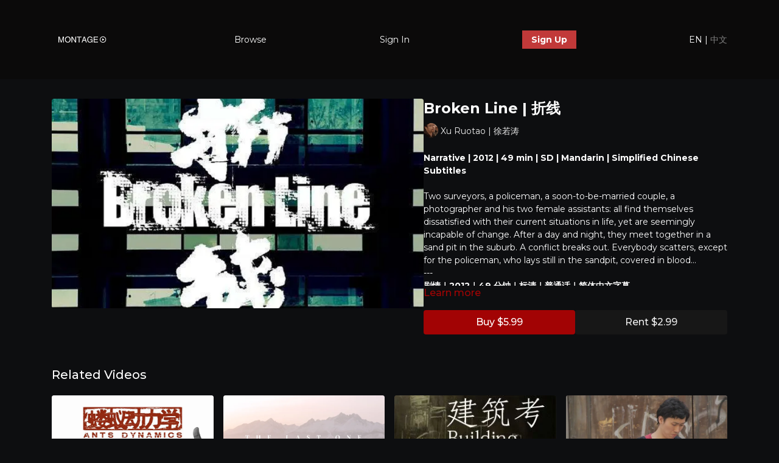

--- FILE ---
content_type: text/vnd.turbo-stream.html; charset=utf-8
request_url: https://montageplay.com/programs/broken-line.turbo_stream?playlist_position=thumbnails&preview=false
body_size: -46
content:
<!DOCTYPE html><html><head><meta name="csrf-param" content="authenticity_token" />
<meta name="csrf-token" content="nHTwSzHaV4YbMWdH00WWEye_QLGmtfu2I52UPEXme7fNhC-3VoQBjobyWfT8ZxUbHw1c3JznsdUZDdR3MKE9TQ" /></head><body><turbo-stream action="update" target="program_show"><template>
  <turbo-frame id="program_player">
      <turbo-frame id="program_content" src="/programs/broken-line/program_content?playlist_position=thumbnails&amp;preview=false">
</turbo-frame></turbo-frame></template></turbo-stream></body></html>

--- FILE ---
content_type: text/vnd.turbo-stream.html; charset=utf-8
request_url: https://montageplay.com/programs/broken-line/program_content?playlist_position=thumbnails&preview=false
body_size: 5800
content:
<turbo-stream action="update" target="program_content"><template><div class="hidden"
     data-controller="integrations"
     data-integrations-facebook-pixel-enabled-value="true"
     data-integrations-google-tag-manager-enabled-value="true"
     data-integrations-google-analytics-enabled-value="false"
>
  <span class="hidden"
        data-integrations-target="gTag"
        data-event="ViewContent"
        data-payload-attributes='["content_name"]'
        data-payload-values='[&quot;Broken Line | 折线&quot;]'
  ></span>
  <span class="hidden"
        data-integrations-target="fbPx"
        data-event="ViewContent"
        data-payload-attributes='["content_name"]'
        data-payload-values='[&quot;Broken Line | 折线&quot;]'
  ></span>
</div>

<div
  id="program-controller"
  class='container hotwired'
  data-controller="program program-details-modal"
  data-program-id="1026324"
>
    
<ds-modal no-background="" size="small" with-close-icon id="more-details-modal" data-action="close->program-details-modal#closeDetailModal">
  <div class="bg-ds-default">
    <div class="p-6 pb-0 max-h-[calc(100vh-190px)] overflow-y-auto">
      <p class="text-ds-default text-ds-large-bold mb-4">Broken Line | 折线</p>
      <p class="text-ds-small-semi-bold-uppercase text-ds-muted mb-4">About</p>
      <div class="content-description text-ds-base-regular text-ds-default mb-6" data-program-details-modal-target="modalContent"></div>
      <div class="p-4 bg-ds-overlay flex flex-col gap-2 rounded overflow-x-auto">
          <div class="flex w-full gap-2">
            <div class="text-ds-small-medium text-ds-default w-[100px]">Duration</div>
            <div class="text-ds-micro-semi-bold text-ds-subtle bg-ds-inverted rounded px-1 pt-[0.15rem]">00:49:18</div>
          </div>
        <div class="flex w-full gap-2">
          <div class="text-ds-small-medium text-ds-default w-[100px]">Released</div>
          <div class="text-ds-small-regular text-ds-default">March 2021</div>
        </div>
          <div class="flex w-full gap-2">
              <div class="text-ds-small-medium text-ds-default w-[100px] shrink-0">Categories</div>
            <div class="flex flex-col w-full">
                <div class="flex">
                  <a
                    class="shrink-0 text-primary text-ds-small-medium inline-block mr-1"
                    target="_blank"
                    href="/categories/the-avant-garde"
                    data-turbo-frame="_top"
                  >
                    The Avant-garde
                  </a>
                  <span class="shrink-0 inline-block text-ds-small-regular text-ds-muted">
                    (13 videos)
                  </span>
                </div>
            </div>
          </div>
      </div>
    </div>
    <div class="text-right p-6 pt-2">
      <ds-button variant="primary" onclick="document.getElementById('more-details-modal').close()">Close</ds-button>
    </div>
  </div>
</ds-modal>

<div class="flex flex-col lg:flex-row gap-x-12 mb-6 lg:mb-0">
    <div class="h-full w-full lg:w-[55%] relative">
        <img
          src="https://alpha.uscreencdn.com/images/programs/1026324/horizontal/15596_2Fcatalog_image_2F1006338_2FMvcxqFmnS5KMBFP8cq1n_Broken_20Line_20Screenshot.png?auto=webp&width=700"
          srcset="https://alpha.uscreencdn.com/images/programs/1026324/horizontal/15596_2Fcatalog_image_2F1006338_2FMvcxqFmnS5KMBFP8cq1n_Broken_20Line_20Screenshot.png?auto=webp&width=700,
                  https://alpha.uscreencdn.com/images/programs/1026324/horizontal/15596_2Fcatalog_image_2F1006338_2FMvcxqFmnS5KMBFP8cq1n_Broken_20Line_20Screenshot.png?auto=webp&width=1050 2x"
          alt="Broken Line | 折线"
          class="aspect-video rounded h-auto w-full"
        >
    </div>
  <div id="program_about" class="w-full lg:w-[45%] lg:mb-5">
      <h1 class="text-ds-title-2-semi-bold mt-2 lg:mt-0">
        Broken Line | 折线
      </h1>
      <div class="mt-2">
        <span class="inline-block">
            <ds-avatar
              style="--ds-avatar-size: 1.5rem;"
              class="inline-block "
              size="xxxs"
              url="https://alpha.uscreencdn.com/images/author/36502/small_small_small_small_yd5Zhr8oRc2aZcytTPKp_Xu_20Ruotao.jpg"
              text="Xu Ruotao | 徐若涛">
            </ds-avatar>
        </span>
        <span class="inline-block align-super text-ds-default text-ds-small-regular">
          Xu Ruotao | 徐若涛
        </span>
      </div>
    <div class="mt-4 text-ds-small-regular">
      <div aria-expanded=true class="content-description line-clamp-3 max-h-[60px] xl:line-clamp-[7] xl:max-h-[140px] xl:aria-expanded:line-clamp-[11] xl:aria-expanded:max-h-[220px]" data-program-details-modal-target="description">
        <p><strong>Narrative | 2012 | 49 min | SD | Mandarin | Simplified Chinese Subtitles</strong></p><p><br></p><p>Two surveyors, a policeman, a soon-to-be-married couple, a photographer and his two female assistants: all find themselves dissatisfied with their current situations in life, yet are seemingly incapable of change. After a day and night, they meet together in a sand pit in the suburb. A conflict breaks out. Everybody scatters, except for the policeman, who lays still in the sandpit, covered in blood…</p><p>---</p><p><strong>剧情｜2012｜49 分钟｜标清｜普通话｜简体中文字幕</strong></p><p><br></p><p>两个测绘员，一个警察，一对即将结婚的男女，摄影师和他的两个女助手，这些人不不安于自己的现状，有似乎无力改变，在一个盘夜之后，他们相遇在郊区的沙坑，冲突过后，大家散去，只留下满身血迹的警察在那里。</p>
      </div>
      <ds-button variant="text" data-action="click->program-details-modal#openDetailModal" class="cursor-pointer">Learn more</ds-button>
    </div>
    <div class="mt-4 flex flex-col sm:flex-row gap-2 ">
          <ds-button class="w-full" href="/checkout/new?o=p1026324" variant="primary" data-turbo-frame="_top">
            Buy $5.99</ds-button>
          <ds-button class="w-full" href="/checkout/new?o=rp1026324" variant="regular" data-turbo-frame="_top">
            Rent $2.99</ds-button>
    </div>
  </div>
</div>

</div>


  <turbo-frame loading="lazy" id="program_related" src="/programs/broken-line/related" target="_top"></turbo-frame>

</template></turbo-stream>

--- FILE ---
content_type: text/html; charset=utf-8
request_url: https://montageplay.com/programs/broken-line/related
body_size: 11348
content:
<turbo-frame id="program_related" target="_top">

    <div class="container " data-area="program-related-videos">
      <div class="cbt-related mt-8  pb-16">
        <div class="cbt-related-title text-xl font-medium">Related Videos</div>
          <div class="mt-5 grid grid-cols-1 sm:grid-cols-2 md:grid-cols-3 lg:grid-cols-4 xl:grid-cols-4 gap-x-4 gap-y-6">
              <div data-area="related-video-item" class="">
                <swiper-slide
  data-card="video_1026311"
  data-custom="content-card"
  class="self-start hotwired"
    data-short-description="Artist Wang Chuyu returns to his hometown to support protesting telecom workers, but gets more than he bargained for."
    data-author-title-0="Xu Ruotao | 徐若涛" data-author-permalink-0="xu-ruotao"
>

  <a class="card-image-container" data-turbo="true" data-turbo-prefetch="false" data-turbo-action="advance" data-turbo-frame="_top" onclick="window.CatalogAnalytics(&#39;clickContentItem&#39;, &#39;video&#39;, &#39;1026311&#39;, &#39;Related Videos&#39;); window.CatalogAnalytics(&#39;clickRelatedVideo&#39;, &#39;1026311&#39;, &#39;1&#39;, &#39;program_page&#39;)" href="/programs/ants-dynamics">
    <div class="image-container relative" data-test="catalog-card">
  <div class="relative image-content">
    <div aria-hidden="true" style="padding-bottom: 56%;"></div>
    <img loading="lazy" alt="Ants Dynamics | 蝼蚁动力学" decoding="async"
         src="https://alpha.uscreencdn.com/images/programs/1026311/horizontal/15596_2Fcatalog_image_2F1006326_2FeCEyh2fQOCzQdqt5icra_Ants_20Dynamics_2003.png?auto=webp&width=350"
         srcset="https://alpha.uscreencdn.com/images/programs/1026311/horizontal/15596_2Fcatalog_image_2F1006326_2FeCEyh2fQOCzQdqt5icra_Ants_20Dynamics_2003.png?auto=webp&width=350 350w,
            https://alpha.uscreencdn.com/images/programs/1026311/horizontal/15596_2Fcatalog_image_2F1006326_2FeCEyh2fQOCzQdqt5icra_Ants_20Dynamics_2003.png?auto=webp&width=700 2x,
            https://alpha.uscreencdn.com/images/programs/1026311/horizontal/15596_2Fcatalog_image_2F1006326_2FeCEyh2fQOCzQdqt5icra_Ants_20Dynamics_2003.png?auto=webp&width=1050 3x"
         class="card-image b-image absolute object-cover h-full top-0 left-0" style="opacity: 1;">
  </div>
    <div class="badge flex justify-center items-center text-white content-card-badge z-0">
      <span class="badge-item">02:00:18</span>
      <svg xmlns="http://www.w3.org/2000/svg" width="13" height="9" viewBox="0 0 13 9" fill="none" class="badge-item content-watched-icon" data-test="content-watched-icon">
  <path fill-rule="evenodd" clip-rule="evenodd" d="M4.99995 7.15142L12.0757 0.0756836L12.9242 0.924212L4.99995 8.84848L0.575684 4.42421L1.42421 3.57568L4.99995 7.15142Z" fill="currentColor"></path>
</svg>

    </div>

</div>
<div class="content-watched-overlay"></div>

</a>  <a class="card-title" data-turbo="true" data-turbo-prefetch="false" data-turbo-action="advance" data-turbo-frame="_top" title="Ants Dynamics | 蝼蚁动力学" aria-label="Ants Dynamics | 蝼蚁动力学" onclick="window.CatalogAnalytics(&#39;clickContentItem&#39;, &#39;video&#39;, &#39;1026311&#39;, &#39;Related Videos&#39;); window.CatalogAnalytics(&#39;clickRelatedVideo&#39;, &#39;1026311&#39;, &#39;1&#39;, &#39;program_page&#39;)" href="/programs/ants-dynamics">
    <span class="line-clamp-2">
      Ants Dynamics | 蝼蚁动力学
    </span>
</a></swiper-slide>


              </div>
              <div data-area="related-video-item" class="">
                <swiper-slide
  data-card="video_2362751"
  data-custom="content-card"
  class="self-start hotwired"
    data-author-title-0="Lukáš Vízner" data-author-permalink-0="lukas-vizner"
>

  <a class="card-image-container" data-turbo="true" data-turbo-prefetch="false" data-turbo-action="advance" data-turbo-frame="_top" onclick="window.CatalogAnalytics(&#39;clickContentItem&#39;, &#39;video&#39;, &#39;2362751&#39;, &#39;Related Videos&#39;); window.CatalogAnalytics(&#39;clickRelatedVideo&#39;, &#39;2362751&#39;, &#39;2&#39;, &#39;program_page&#39;)" href="/programs/the-last-one-posledna">
    <div class="image-container relative" data-test="catalog-card">
  <div class="relative image-content">
    <div aria-hidden="true" style="padding-bottom: 56%;"></div>
    <img loading="lazy" alt="The Last One (Posledná)" decoding="async"
         src="https://alpha.uscreencdn.com/images/programs/2362751/horizontal/16_9.1687288572.jpg?auto=webp&width=350"
         srcset="https://alpha.uscreencdn.com/images/programs/2362751/horizontal/16_9.1687288572.jpg?auto=webp&width=350 350w,
            https://alpha.uscreencdn.com/images/programs/2362751/horizontal/16_9.1687288572.jpg?auto=webp&width=700 2x,
            https://alpha.uscreencdn.com/images/programs/2362751/horizontal/16_9.1687288572.jpg?auto=webp&width=1050 3x"
         class="card-image b-image absolute object-cover h-full top-0 left-0" style="opacity: 1;">
  </div>
    <div class="badge flex justify-center items-center text-white content-card-badge z-0">
      <span class="badge-item">23:30</span>
      <svg xmlns="http://www.w3.org/2000/svg" width="13" height="9" viewBox="0 0 13 9" fill="none" class="badge-item content-watched-icon" data-test="content-watched-icon">
  <path fill-rule="evenodd" clip-rule="evenodd" d="M4.99995 7.15142L12.0757 0.0756836L12.9242 0.924212L4.99995 8.84848L0.575684 4.42421L1.42421 3.57568L4.99995 7.15142Z" fill="currentColor"></path>
</svg>

    </div>

</div>
<div class="content-watched-overlay"></div>

</a>  <a class="card-title" data-turbo="true" data-turbo-prefetch="false" data-turbo-action="advance" data-turbo-frame="_top" title="The Last One (Posledná)" aria-label="The Last One (Posledná)" onclick="window.CatalogAnalytics(&#39;clickContentItem&#39;, &#39;video&#39;, &#39;2362751&#39;, &#39;Related Videos&#39;); window.CatalogAnalytics(&#39;clickRelatedVideo&#39;, &#39;2362751&#39;, &#39;2&#39;, &#39;program_page&#39;)" href="/programs/the-last-one-posledna">
    <span class="line-clamp-2">
      The Last One (Posledná)
    </span>
</a></swiper-slide>


              </div>
              <div data-area="related-video-item" class="">
                <swiper-slide
  data-card="video_1026267"
  data-custom="content-card"
  class="self-start hotwired"
    data-short-description="An experimential three-part exploration of three different public buildings and their unexpected histories"
    data-author-title-0="Xu Ruotao | 徐若涛" data-author-permalink-0="xu-ruotao"
>

  <a class="card-image-container" data-turbo="true" data-turbo-prefetch="false" data-turbo-action="advance" data-turbo-frame="_top" onclick="window.CatalogAnalytics(&#39;clickContentItem&#39;, &#39;video&#39;, &#39;1026267&#39;, &#39;Related Videos&#39;); window.CatalogAnalytics(&#39;clickRelatedVideo&#39;, &#39;1026267&#39;, &#39;3&#39;, &#39;program_page&#39;)" href="/programs/building-archarology">
    <div class="image-container relative" data-test="catalog-card">
  <div class="relative image-content">
    <div aria-hidden="true" style="padding-bottom: 56%;"></div>
    <img loading="lazy" alt="Building Archaeology | 建筑考" decoding="async"
         src="https://alpha.uscreencdn.com/images/programs/1026267/horizontal/15596_2Fcatalog_image_2F1006286_2FzXgcJk8PSMKNwh6SfEpJ_Builing_20Archarology.jpg?auto=webp&width=350"
         srcset="https://alpha.uscreencdn.com/images/programs/1026267/horizontal/15596_2Fcatalog_image_2F1006286_2FzXgcJk8PSMKNwh6SfEpJ_Builing_20Archarology.jpg?auto=webp&width=350 350w,
            https://alpha.uscreencdn.com/images/programs/1026267/horizontal/15596_2Fcatalog_image_2F1006286_2FzXgcJk8PSMKNwh6SfEpJ_Builing_20Archarology.jpg?auto=webp&width=700 2x,
            https://alpha.uscreencdn.com/images/programs/1026267/horizontal/15596_2Fcatalog_image_2F1006286_2FzXgcJk8PSMKNwh6SfEpJ_Builing_20Archarology.jpg?auto=webp&width=1050 3x"
         class="card-image b-image absolute object-cover h-full top-0 left-0" style="opacity: 1;">
  </div>
    <div class="badge flex justify-center items-center text-white content-card-badge z-0">
      <span class="badge-item">15:50</span>
      <svg xmlns="http://www.w3.org/2000/svg" width="13" height="9" viewBox="0 0 13 9" fill="none" class="badge-item content-watched-icon" data-test="content-watched-icon">
  <path fill-rule="evenodd" clip-rule="evenodd" d="M4.99995 7.15142L12.0757 0.0756836L12.9242 0.924212L4.99995 8.84848L0.575684 4.42421L1.42421 3.57568L4.99995 7.15142Z" fill="currentColor"></path>
</svg>

    </div>

</div>
<div class="content-watched-overlay"></div>

</a>  <a class="card-title" data-turbo="true" data-turbo-prefetch="false" data-turbo-action="advance" data-turbo-frame="_top" title="Building Archaeology | 建筑考" aria-label="Building Archaeology | 建筑考" onclick="window.CatalogAnalytics(&#39;clickContentItem&#39;, &#39;video&#39;, &#39;1026267&#39;, &#39;Related Videos&#39;); window.CatalogAnalytics(&#39;clickRelatedVideo&#39;, &#39;1026267&#39;, &#39;3&#39;, &#39;program_page&#39;)" href="/programs/building-archarology">
    <span class="line-clamp-2">
      Building Archaeology | 建筑考
    </span>
</a></swiper-slide>


              </div>
              <div data-area="related-video-item" class="">
                <swiper-slide
  data-card="video_675087"
  data-custom="content-card"
  class="self-start hotwired"
    data-short-description="A man is waiting for someone with a melting ice-cream."
    data-author-title-0="Guan Tian" data-author-permalink-0="tian-guan"
>

  <a class="card-image-container" data-turbo="true" data-turbo-prefetch="false" data-turbo-action="advance" data-turbo-frame="_top" onclick="window.CatalogAnalytics(&#39;clickContentItem&#39;, &#39;video&#39;, &#39;675087&#39;, &#39;Related Videos&#39;); window.CatalogAnalytics(&#39;clickRelatedVideo&#39;, &#39;675087&#39;, &#39;4&#39;, &#39;program_page&#39;)" href="/programs/man-and-ice-cream">
    <div class="image-container relative" data-test="catalog-card">
  <div class="relative image-content">
    <div aria-hidden="true" style="padding-bottom: 56%;"></div>
    <img loading="lazy" alt="Man and Ice-cream" decoding="async"
         src="https://alpha.uscreencdn.com/images/programs/675087/horizontal/thumbnail.jpg?auto=webp&width=350"
         srcset="https://alpha.uscreencdn.com/images/programs/675087/horizontal/thumbnail.jpg?auto=webp&width=350 350w,
            https://alpha.uscreencdn.com/images/programs/675087/horizontal/thumbnail.jpg?auto=webp&width=700 2x,
            https://alpha.uscreencdn.com/images/programs/675087/horizontal/thumbnail.jpg?auto=webp&width=1050 3x"
         class="card-image b-image absolute object-cover h-full top-0 left-0" style="opacity: 1;">
  </div>
    <div class="badge flex justify-center items-center text-white content-card-badge z-0">
      <span class="badge-item">06:48</span>
      <svg xmlns="http://www.w3.org/2000/svg" width="13" height="9" viewBox="0 0 13 9" fill="none" class="badge-item content-watched-icon" data-test="content-watched-icon">
  <path fill-rule="evenodd" clip-rule="evenodd" d="M4.99995 7.15142L12.0757 0.0756836L12.9242 0.924212L4.99995 8.84848L0.575684 4.42421L1.42421 3.57568L4.99995 7.15142Z" fill="currentColor"></path>
</svg>

    </div>

</div>
<div class="content-watched-overlay"></div>

</a>  <a class="card-title" data-turbo="true" data-turbo-prefetch="false" data-turbo-action="advance" data-turbo-frame="_top" title="Man and Ice-cream" aria-label="Man and Ice-cream" onclick="window.CatalogAnalytics(&#39;clickContentItem&#39;, &#39;video&#39;, &#39;675087&#39;, &#39;Related Videos&#39;); window.CatalogAnalytics(&#39;clickRelatedVideo&#39;, &#39;675087&#39;, &#39;4&#39;, &#39;program_page&#39;)" href="/programs/man-and-ice-cream">
    <span class="line-clamp-2">
      Man and Ice-cream
    </span>
</a></swiper-slide>


              </div>
          </div>
        </div>
      </div>
    </div>
</turbo-frame>

--- FILE ---
content_type: text/plain
request_url: https://www.google-analytics.com/j/collect?v=1&_v=j102&a=1578202163&t=pageview&_s=1&dl=https%3A%2F%2Fmontageplay.com%2Fprograms%2Fbroken-line&ul=en-us%40posix&dt=Broken%20Line%20%7C%20Montage&sr=1280x720&vp=1280x720&_u=YEBAAEABAAAAACAAI~&jid=959015000&gjid=695240348&cid=35808897.1768922457&tid=UA-177346010-1&_gid=1173439375.1768922457&_r=1&_slc=1&gtm=45He61e1n81PGR37CXv832387899za200zd832387899&gcd=13l3l3l3l1l1&dma=0&tag_exp=103116026~103200004~104527906~104528500~104573694~104684208~104684211~105391253~115938465~115938469~117041587&z=1227311045
body_size: -450
content:
2,cG-5KC0FX3WW1